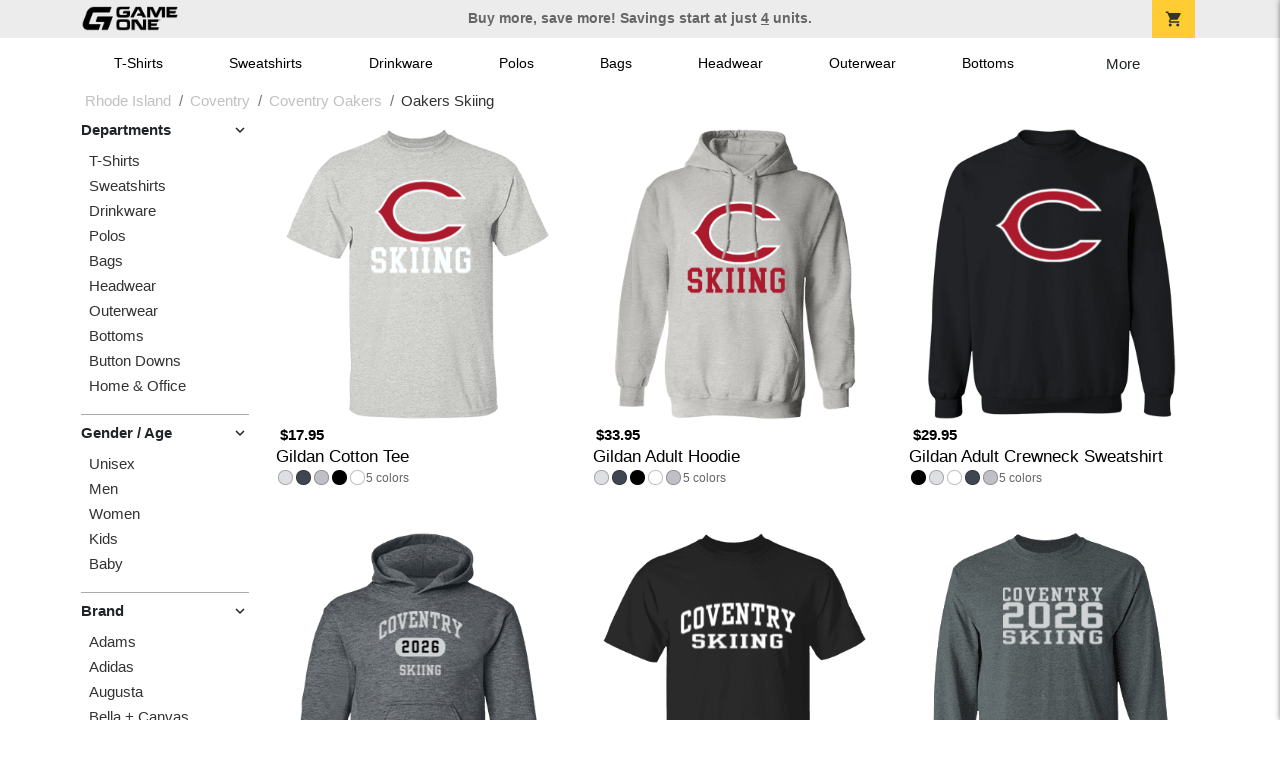

--- FILE ---
content_type: text/html; charset=utf-8
request_url: https://shop.game-one.com/rhode-island/coventry/coventry-oakers/oakers-skiing
body_size: 9651
content:
<!DOCTYPE html>
<html prefix="og: http://ogp.me/ns#">

    
<head xmlns="http://www.w3.org/1999/xhtml">
	<meta charset="utf-8">
	<meta http-equiv="X-UA-Compatible" content="IE=edge">
	<meta name="viewport" content="width=device-width, initial-scale=1, maximum-scale=1, user-scalable=no" />
	<meta name="description" content="The Official Store for Game One!" />
	<meta property="og:title" content="Oakers Skiing  Custom Apparel and Merchandise - Game One" />
    <meta property="og:type" content="website" />
    
	    <meta property="og:url" content="https://shop.game-one.com/rhode-island/coventry/coventry-oakers/oakers-skiing" /> 
    <meta property="og:description" />
    
        <meta property="og:image" content="https://content.bespokelabs.co/images/theme/GameOne/favicos/android-chrome-512x512.png" />
    
         <meta name="msvalidate.01" content="E88417EF3813845F4913ECDD1A80DD8F" /> 
    <title>Oakers Skiing  Custom Apparel and Merchandise - Game One</title>
   
         <link href="//content.bespokelabs.co/images/theme/Shared/cssv2/prod/common/toppage-bs5.css?v=01202026-3" rel="stylesheet" />
			<link rel="canonical" href="https://shop.game-one.com/rhode-island/coventry/coventry-oakers/oakers-skiing" />
  <!-- favicos -->
   
    <link rel="apple-touch-icon" sizes="180x180" href="//content.bespokelabs.co/images/theme/GameOne/favicos/apple-touch-icon.png">
<link rel="icon" type="image/png" sizes="32x32" href="//content.bespokelabs.co/images/theme/GameOne/favicos/favicon-32x32.png">
<link rel="icon" type="image/png" sizes="16x16" href="//content.bespokelabs.co/images/theme/GameOne/favicos/favicon-16x16.png">
<link rel="manifest" href="//content.bespokelabs.co/images/theme/GameOne/favicos/site.webmanifest">
<link rel="mask-icon" href="//content.bespokelabs.co/images/theme/GameOne/favicos/safari-pinned-tab.svg" color="#5bbad5">
<link rel="shortcut icon" href="//content.bespokelabs.co/images/theme/GameOne/favicos/favicon.ico">
<meta name="msapplication-TileColor" content="#ffffff">
<meta name="msapplication-config" content="//content.bespokelabs.co/images/theme/GameOne/favico//browserconfig.xml">
<meta name="theme-color" content="#ffffff">

     
    <script type="text/javascript">
            var categoryId = "622a67ba8603ae4f44ae3ae7-622a68ba8603ae4f44ae462e-622a68bb8603ae4f44ae462f-62f2d5512b3d1173c36cb2ae";
    </script>


        <style type="text/css">
            .btn-secondaction, .btn-secondaction:hover, .search-btn, .search-btn:hover, .btn-search, .btn-search:hover,
            :not(.btn-check)+.btn:hover, #thank-you :not(.btn-check)+.spirit-button:hover, .btn:first-child:hover, #thank-you .spirit-button:first-child:hover 
            { 
                background-color: #006DB0;
                color: white;
            }
            .btn-secondaction-outline, .btn-secondaction-outline:hover { 
                border-color: #006DB0;
                color: #006DB0;
            }
            a.secondary-link, .footer.dark-bg a.secondary-link { 
                color: #006DB0; 
            }
            .widget-header 
            {
                border-color: #006DB0;
            }
            #btdzn .btdzn-design-picker ul li.active { 
                outline: 2px solid #006DB0 !important;
            }
        </style>
    <!-- Global Site Tag (gtag.js) - Google Analytics -->
<script async src="https://www.googletagmanager.com/gtag/js?id=G-XHT7LQSNQK"></script>
<script>
    var gtagOptsObj = {
          cookie_flags: 'max-age=7200;secure;samesite=none;'
    };  // deache 5-16-2019 2331
  window.dataLayer = window.dataLayer || [];
  function gtag(){dataLayer.push(arguments);}
  gtag('js', new Date());

  gtag('config', 'G-XHT7LQSNQK', gtagOptsObj);
</script>
         <link href="https://fonts.googleapis.com/css2??family=Open+Sans:ital,wght@0,400;1,400;1,800&amp;family=Saira+Condensed:wght@900&amp;family=Material+Icons&display=swap" rel="stylesheet">
               <script src="//content.bespokelabs.co/images/theme/Shared/js/prod/bs-index-prod.js?v=01072026" type="module"></script>  
</head>


<body class="GameOne RenderCatalog">
    
	<div class="top-row">
	    <div class="container">
			<div class="row mx-0 justify-content-between align-items-center text-center">
        <div class="col text-left">
            <a href="/">
                        <img class="top-row-logo" src='//content.bespokelabs.co/images/theme/GameOne/images/gameone-logo-2025.png' />
            </a>
        </div>
		 <div class="col text-center d-md-block d-none fw-bold">
          Buy more, save more! Savings start at just <u>4</u> units.
        </div>
				<div class="col text-right">
          <a href="javascript:slideoverToggle('cart', 'Loading your cart')" class="topbar-cart">
            <i class="material-icons">shopping_cart</i>
             <div class="cart-item-count d-none" id="cart-item-count">
                <div>
                </div>
            </div>
          </a>
          <a href="#" id="mobile-navbar-toggler" type="button" data-bs-toggle="collapse" data-bs-target="#navbarSupportedContent" aria-controls="navbarSupportedContent" aria-expanded="false" aria-label="Toggle navigation" class="topbar-hamburger d-md-none navbar-toggler">
            <i class="material-icons">menu</i>
          </a>
				</div>
				
		</div>
		</div>
	</div>
	
    
	<div id="body-content">
	         <slideover so-name="cart" load-url="/cart" v-bind:right="true" v-bind:left="false" ></slideover>
	         <password-modal 
                v-bind:show="false" 
                header-text="This Shop Requires A Password" 
                inner-text="Enter Shop Code" 
                submit-text="Submit"
	         ></password-modal>
<privacy-modal></privacy-modal>

	    <div class="container" id="navbarSupportedContent">
<nav class="navbar navbar-expand-md link-bar" id="layout-nav">

    <div class="container justify-content-center">
        <div class="collapse navbar-collapse">
            <div class="desktop-nav-wrapper">
                <ul class="navbar-nav big-nav" id="layout-main-nav">
                  
                    <li class="d-sm-none navbar-search white">
                        <autocomplete></autocomplete>
                    </li>
                                    <li class="nav-item main-nav-link">
                        <a href="/rhode-island/coventry/coventry-oakers/oakers-skiing/t-shirts">T-Shirts</a>
                    </li>
                    <li class="nav-item main-nav-link">
                        <a href="/rhode-island/coventry/coventry-oakers/oakers-skiing/sweatshirts">Sweatshirts</a>
                    </li>
                    <li class="nav-item main-nav-link">
                        <a href="/rhode-island/coventry/coventry-oakers/oakers-skiing/drinkware">Drinkware</a>
                    </li>
                    <li class="nav-item main-nav-link">
                        <a href="/rhode-island/coventry/coventry-oakers/oakers-skiing/polos">Polos</a>
                    </li>
                    <li class="nav-item main-nav-link">
                        <a href="/rhode-island/coventry/coventry-oakers/oakers-skiing/bags">Bags</a>
                    </li>
                    <li class="nav-item main-nav-link">
                        <a href="/rhode-island/coventry/coventry-oakers/oakers-skiing/hats">Headwear</a>
                    </li>
                    <li class="nav-item main-nav-link">
                        <a href="/rhode-island/coventry/coventry-oakers/oakers-skiing/outerwear">Outerwear</a>
                    </li>
                    <li class="nav-item main-nav-link">
                        <a href="/rhode-island/coventry/coventry-oakers/oakers-skiing/bottoms">Bottoms</a>
                    </li>
                    <li class="nav-item main-nav-link">
                        <a href="/rhode-island/coventry/coventry-oakers/oakers-skiing/button-downs">Button Downs</a>
                    </li>
                    <li class="nav-item main-nav-link">
                        <a href="/rhode-island/coventry/coventry-oakers/oakers-skiing/home-office">Home & Office</a>
                    </li>
                    <li class="nav-item white spacer d-md-none"></li>

                    <li class="d-none nav-item">
                        <a href="/cart" class="nav-link btn action-btn">
                            <i class="material-icons">shopping_cart</i>
                            Your Cart
                            ($0.00)
                        </a>
                    </li>
                    <li class="nav-item dark d-md-none">
                        <a class="nav-link" href="/track-order">Track Order</a>
                    </li>
                    <li class="nav-item dark  d-md-none">
                        <a class="nav-link" href="/shipping">Shipping</a>
                    </li>
                    <li class="nav-item dark  d-md-none">
                        <a class="nav-link" href="/faq">FAQs</a>
                    </li>
                    <li class="nav-item dark  d-md-none">
                        <a class="nav-link" href="/contact">Contact Us</a>
                    </li>
                </ul>
                <div id="layout-nav-more" v-on:click="" class="d-none big-nav-more dropdown">
                    More
                    <div id="layout-more-dropdown-menu" class="dropdown-menu" aria-labelledby="dropdownMenuButton">
                    </div>
                </div>
            </div>
        </div>
    </div>
</nav>
</div>

	<div class="body-container  ">
	
            

<div id="catalog" class="stage">
<div class="catalog-mobile-header d-block d-md-none">
    <div class="row align-items-center">
        <div class="col-12 catalog-mobile-title text-center d-none">
Oakers Skiing        </div>
            <div class="col catalog-mobile-back">
            <a href="https://shop.game-one.com/rhode-island/coventry/coventry-oakers/oakers-skiing" class="back-link">
                <i class="material-icons">arrow_back</i>
             Oakers Skiing
             </a>
        </div>
        <div class="col-auto catalog-mobile-top-filter">
            <div onclick="$('#catalog-sidebar-container').toggleClass('expand')" class="filter-btn"><i class="material-icons">tune</i>Filter</div>
        </div>
    </div>   
</div>

<!-- WIDGET ROW -->
<div class='row'>
    <div class="col">
         <ol class="breadcrumb store-breadcrumbs" vocab="https://schema.org/" typeof="BreadcrumbList">

            <li class="breadcrumb-item" property="itemListElement" typeof="ListItem">
                        <a href="/rhode-island" property="item" typeof="WebPage">
                           <span property="name">Rhode Island</span>
                    </a>
                            <meta property="position"  content="1" >
             
            </li>
            <li class="breadcrumb-item" property="itemListElement" typeof="ListItem">
                        <a href="/rhode-island/coventry" property="item" typeof="WebPage">
                           <span property="name">Coventry</span>
                    </a>
                            <meta property="position"  content="2" >
             
            </li>
            <li class="breadcrumb-item" property="itemListElement" typeof="ListItem">
                        <a href="/rhode-island/coventry/coventry-oakers" property="item" typeof="WebPage">
                           <span property="name">Coventry Oakers</span>
                    </a>
                            <meta property="position"  content="3" >
             
            </li>
            <li class="breadcrumb-item" property="itemListElement" typeof="ListItem">
                        <a href="/rhode-island/coventry/coventry-oakers/oakers-skiing" property="item" typeof="WebPage" style="pointer-events: none">
                           <span property="name">Oakers Skiing</span>
                        </a>
                            <meta property="position"  content="4" >
             
            </li>
        </ol>
    </div>
</div>



<div class="row">
    <div class="col-xl-2 col-md-3">
        <div id="catalog-sidebar-container">
            <div class="browsing hide-expand" >Browsing:</div>
            <div class="categories show-expand">Categories</div>
            <div class="close-icon" onclick="$('#catalog-sidebar-container').removeClass('expand')">
                <i class="material-icons">close</i>
            </div>
            <ul class="catalog-filters catalog-page always-open" id="catalog-sidebar">
            <li class="top-level">
            </li>
                                <li class="top-level">
                        <div class="top-level-header">
                            Departments
                           <div class="filter-toggler">
                                <i class="material-icons">keyboard_arrow_right</i>
                           </div>
                        </div>
                        <ul class="sub-level">
                                <li class="">
                                    <a href="/rhode-island/coventry/coventry-oakers/oakers-skiing/t-shirts">T-Shirts</a>
                                </li>
                                <li class="">
                                    <a href="/rhode-island/coventry/coventry-oakers/oakers-skiing/sweatshirts">Sweatshirts</a>
                                </li>
                                <li class="">
                                    <a href="/rhode-island/coventry/coventry-oakers/oakers-skiing/drinkware">Drinkware</a>
                                </li>
                                <li class="">
                                    <a href="/rhode-island/coventry/coventry-oakers/oakers-skiing/polos">Polos</a>
                                </li>
                                <li class="">
                                    <a href="/rhode-island/coventry/coventry-oakers/oakers-skiing/bags">Bags</a>
                                </li>
                                <li class="">
                                    <a href="/rhode-island/coventry/coventry-oakers/oakers-skiing/hats">Headwear</a>
                                </li>
                                <li class="">
                                    <a href="/rhode-island/coventry/coventry-oakers/oakers-skiing/outerwear">Outerwear</a>
                                </li>
                                <li class="">
                                    <a href="/rhode-island/coventry/coventry-oakers/oakers-skiing/bottoms">Bottoms</a>
                                </li>
                                <li class="">
                                    <a href="/rhode-island/coventry/coventry-oakers/oakers-skiing/button-downs">Button Downs</a>
                                </li>
                                <li class="">
                                    <a href="/rhode-island/coventry/coventry-oakers/oakers-skiing/home-office">Home &amp; Office</a>
                                </li>
                        </ul>
                    </li>
                    <li class="top-level">
                        <div class="top-level-header">
                            Gender / Age
                           <div class="filter-toggler">
                                <i class="material-icons">keyboard_arrow_right</i>
                           </div>
                        </div>
                        <ul class="sub-level">
                                <li class="">
                                    <a href="/rhode-island/coventry/coventry-oakers/oakers-skiing/unisex">Unisex</a>
                                </li>
                                <li class="">
                                    <a href="/rhode-island/coventry/coventry-oakers/oakers-skiing/mens">Men</a>
                                </li>
                                <li class="">
                                    <a href="/rhode-island/coventry/coventry-oakers/oakers-skiing/womens">Women</a>
                                </li>
                                <li class="">
                                    <a href="/rhode-island/coventry/coventry-oakers/oakers-skiing/kids">Kids</a>
                                </li>
                                <li class="">
                                    <a href="/rhode-island/coventry/coventry-oakers/oakers-skiing/baby">Baby</a>
                                </li>
                        </ul>
                    </li>
                    <li class="top-level">
                        <div class="top-level-header">
                            Brand
                           <div class="filter-toggler">
                                <i class="material-icons">keyboard_arrow_right</i>
                           </div>
                        </div>
                        <ul class="sub-level">
                                <li class="">
                                    <a href="/rhode-island/coventry/coventry-oakers/oakers-skiing?filters=brand/adams">Adams</a>
                                </li>
                                <li class="">
                                    <a href="/rhode-island/coventry/coventry-oakers/oakers-skiing/adidas">Adidas</a>
                                </li>
                                <li class="">
                                    <a href="/rhode-island/coventry/coventry-oakers/oakers-skiing?filters=brand/augusta">Augusta</a>
                                </li>
                                <li class="">
                                    <a href="/rhode-island/coventry/coventry-oakers/oakers-skiing?filters=brand/bella-canvas">Bella + Canvas</a>
                                </li>
                                <li class="">
                                    <a href="/rhode-island/coventry/coventry-oakers/oakers-skiing?filters=brand/carhartt">Carhartt</a>
                                </li>
                                <li class="">
                                    <a href="/rhode-island/coventry/coventry-oakers/oakers-skiing?filters=brand/champion">Champion</a>
                                </li>
                                <li class="">
                                    <a href="/rhode-island/coventry/coventry-oakers/oakers-skiing?filters=brand/comfort-colors">Comfort Colors</a>
                                </li>
                                <li class="">
                                    <a href="/rhode-island/coventry/coventry-oakers/oakers-skiing?filters=brand/district">District</a>
                                </li>
                                <li class="">
                                    <a href="/rhode-island/coventry/coventry-oakers/oakers-skiing?filters=brand/eddie-bauer">Eddie Bauer</a>
                                </li>
                                <li class="">
                                    <a href="/rhode-island/coventry/coventry-oakers/oakers-skiing/gildan">Gildan</a>
                                </li>
                                <li class="">
                                    <a href="/rhode-island/coventry/coventry-oakers/oakers-skiing?filters=brand/jerzees">Jerzees</a>
                                </li>
                                <li class="">
                                    <a href="/rhode-island/coventry/coventry-oakers/oakers-skiing?filters=brand/lat">LAT</a>
                                </li>
                                <li class="">
                                    <a href="/rhode-island/coventry/coventry-oakers/oakers-skiing?filters=brand/lane-seven">Lane Seven</a>
                                </li>
                                <li class="">
                                    <a href="/rhode-island/coventry/coventry-oakers/oakers-skiing/nike">Nike</a>
                                </li>
                                <li class="">
                                    <a href="/rhode-island/coventry/coventry-oakers/oakers-skiing?filters=brand/pacific-headwear">Pacific Headwear</a>
                                </li>
                                <li class="">
                                    <a href="/rhode-island/coventry/coventry-oakers/oakers-skiing?filters=brand/port-authority">Port Authority</a>
                                </li>
                                <li class="">
                                    <a href="/rhode-island/coventry/coventry-oakers/oakers-skiing?filters=brand/prevail">Prevail</a>
                                </li>
                                <li class="">
                                    <a href="/rhode-island/coventry/coventry-oakers/oakers-skiing?filters=brand/rabbit-skins">Rabbit Skins</a>
                                </li>
                                <li class="">
                                    <a href="/rhode-island/coventry/coventry-oakers/oakers-skiing?filters=brand/sport-tek">Sport-Tek</a>
                                </li>
                                <li class="">
                                    <a href="/rhode-island/coventry/coventry-oakers/oakers-skiing?filters=brand/the-north-face">The North Face</a>
                                </li>
                                <li class="">
                                    <a href="/rhode-island/coventry/coventry-oakers/oakers-skiing?filters=brand/travismathew">TravisMathew</a>
                                </li>
                                <li class="">
                                    <a href="/rhode-island/coventry/coventry-oakers/oakers-skiing/under-armour">Under Armour</a>
                                </li>
                        </ul>
                    </li>
            </ul>
            <div class="btn btn-secondaction-outline" style="display: none !important;" onclick="$('#catalog-sidebar-container').addClass('expand')"><i class="material-icons">tune</i></div>
        </div>
    </div>

    <div class="col-12 col-md-9 col-xl-10">
            <product-image-core page="catalog"></product-image-core>

        <div class="catalog-items">
            <div class="row">
                <!-- Product Listing -->
                        <div class="col-12 col-sm-4">
                            <a href="/rhode-island/coventry/coventry-oakers/oakers-skiing/product-1049?color_id=9952&amp;top=Coventry&amp;bottom=Skiing&amp;design_id=194&amp;logo=22F93877-9241-F831-43E30A1B5DF0A65F&amp;fc1=545F67&amp;fc2=E4002B&amp;bc1=545F67&amp;bc2=E4002B" data-mpId="1049-9952-194" class="card catalog-item no-customize"  data-pId="1049" data-name="Gildan Cotton Tee" data-subcategory="" data-category="" data-color="Ash">
                                <div class="catalog-image-box unloaded"> 
                                    <img src="//content.bespokelabs.co/images/theme/Shared/images/loading-product.png" class="w-100 placeholder" style='display: none;' />
                                <div class="card-img-top">
                                    <div style="background-image: url('//content.bespokelabs.co/DynamicImageHandler.ashx?pid=1049&amp;cid=9952&amp;ndz=1&amp;tt=Coventry&amp;bt=Skiing&amp;yt=2026&amp;logo=22F93877-9241-F831-43E30A1B5DF0A65F&amp;did=194&amp;cp1=545F67&amp;cp2=E4002B')">
                                                                            </div>
                                </div> 

                                </div>
                                
                                <div class="card-body catalog-item-bottom row ">
                                     <div class="catalog-colors col-12">
                                                <div class="catalog-color" data-hex2="" data-image="//content.bespokelabs.co/images/colorselection/ash.jpg')" style="background-color: #DDDFE3">
                                                </div>
                                                <div class="catalog-color" data-hex2="" data-image="//content.bespokelabs.co/images/colorselection/darkheather.jpg')" style="background-color: #40464F">
                                                </div>
                                                <div class="catalog-color" data-hex2="" data-image="//content.bespokelabs.co/images/colorselection/sportgrey.jpg')" style="background-color: #BFBFC6">
                                                </div>
                                                <div class="catalog-color" data-hex2="" data-image="//content.bespokelabs.co/images/colorselection/black.jpg')" style="background-color: #000000">
                                                </div>
                                                <div class="catalog-color" data-hex2="" data-image="//content.bespokelabs.co/images/colorselection/white.jpg')" style="background-color: #FFFFFF">
                                                </div>
                                        <div class="color-count">5</div>
                                    </div>
                                    <div class="catalog-item-name col-12 text-left"><span>Gildan Cotton Tee</span></div>
                                    <div class="catalog-item-price col-12 text-left">
                                        	<span>$17.95</span>
                                    </div>
                                </div>
                            </a>
                        </div>
                        <div class="col-12 col-sm-4">
                            <a href="/rhode-island/coventry/coventry-oakers/oakers-skiing/product-541?color_id=4748&amp;top=Coventry&amp;bottom=Skiing&amp;design_id=194&amp;logo=22FB2B17-FDC9-78CA-7628AC591129FC32&amp;fc1=545F67&amp;fc2=E4002B&amp;bc1=545F67&amp;bc2=E4002B" data-mpId="541-4748-194" class="card catalog-item no-customize"  data-pId="541" data-name="Gildan Adult Hoodie" data-subcategory="" data-category="" data-color="Ash">
                                <div class="catalog-image-box unloaded"> 
                                    <img src="//content.bespokelabs.co/images/theme/Shared/images/loading-product.png" class="w-100 placeholder" style='display: none;' />
                                <div class="card-img-top">
                                    <div style="background-image: url('//content.bespokelabs.co/DynamicImageHandler.ashx?pid=541&amp;cid=4748&amp;ndz=1&amp;tt=Coventry&amp;bt=Skiing&amp;yt=2026&amp;logo=22FB2B17-FDC9-78CA-7628AC591129FC32&amp;did=194&amp;cp1=545F67&amp;cp2=E4002B')">
                                                                            </div>
                                </div> 

                                </div>
                                
                                <div class="card-body catalog-item-bottom row ">
                                     <div class="catalog-colors col-12">
                                                <div class="catalog-color" data-hex2="" data-image="//content.bespokelabs.co/images/colorselection/ash.jpg')" style="background-color: #DDDFE3">
                                                </div>
                                                <div class="catalog-color" data-hex2="" data-image="//content.bespokelabs.co/images/colorselection/darkheather.jpg')" style="background-color: #40464F">
                                                </div>
                                                <div class="catalog-color" data-hex2="" data-image="//content.bespokelabs.co/images/colorselection/black.jpg')" style="background-color: #000000">
                                                </div>
                                                <div class="catalog-color" data-hex2="" data-image="//content.bespokelabs.co/images/colorselection/white.jpg')" style="background-color: #FFFFFF">
                                                </div>
                                                <div class="catalog-color" data-hex2="" data-image="//content.bespokelabs.co/images/colorselection/gray.jpg')" style="background-color: #BFBFC6">
                                                </div>
                                        <div class="color-count">5</div>
                                    </div>
                                    <div class="catalog-item-name col-12 text-left"><span>Gildan Adult Hoodie</span></div>
                                    <div class="catalog-item-price col-12 text-left">
                                        	<span>$33.95</span>
                                    </div>
                                </div>
                            </a>
                        </div>
                        <div class="col-12 col-sm-4">
                            <a href="/rhode-island/coventry/coventry-oakers/oakers-skiing/product-564?color_id=5007&amp;top=Coventry&amp;bottom=Skiing&amp;design_id=194&amp;logo=22616712-A1A4-F275-51B280D90B1F62AA&amp;fc1=FFFFFF&amp;fc2=808285&amp;bc1=FFFFFF&amp;bc2=808285" data-mpId="564-5007-194" class="card catalog-item no-customize"  data-pId="564" data-name="Gildan Adult Crewneck Sweatshirt" data-subcategory="" data-category="" data-color="Black">
                                <div class="catalog-image-box unloaded"> 
                                    <img src="//content.bespokelabs.co/images/theme/Shared/images/loading-product.png" class="w-100 placeholder" style='display: none;' />
                                <div class="card-img-top">
                                    <div style="background-image: url('//content.bespokelabs.co/DynamicImageHandler.ashx?pid=564&amp;cid=5007&amp;ndz=1&amp;tt=Coventry&amp;bt=Skiing&amp;yt=2026&amp;logo=22616712-A1A4-F275-51B280D90B1F62AA&amp;did=194&amp;cp1=FFFFFF&amp;cp2=808285')">
                                                                            </div>
                                </div> 

                                </div>
                                
                                <div class="card-body catalog-item-bottom row ">
                                     <div class="catalog-colors col-12">
                                                <div class="catalog-color" data-hex2="" data-image="//content.bespokelabs.co/images/colorselection/black.jpg')" style="background-color: #000000">
                                                </div>
                                                <div class="catalog-color" data-hex2="" data-image="//content.bespokelabs.co/images/colorselection/ash.jpg')" style="background-color: #DDDFE3">
                                                </div>
                                                <div class="catalog-color" data-hex2="" data-image="//content.bespokelabs.co/images/colorselection/white.jpg')" style="background-color: #FFFFFF">
                                                </div>
                                                <div class="catalog-color" data-hex2="" data-image="//content.bespokelabs.co/images/colorselection/darkheather.jpg')" style="background-color: #40464F">
                                                </div>
                                                <div class="catalog-color" data-hex2="" data-image="//content.bespokelabs.co/images/colorselection/gray.jpg')" style="background-color: #BFBFC6">
                                                </div>
                                        <div class="color-count">5</div>
                                    </div>
                                    <div class="catalog-item-name col-12 text-left"><span>Gildan Adult Crewneck Sweatshirt</span></div>
                                    <div class="catalog-item-price col-12 text-left">
                                        	<span>$29.95</span>
                                    </div>
                                </div>
                            </a>
                        </div>
                        <div class="col-12 col-sm-4">
                            <a href="/rhode-island/coventry/coventry-oakers/oakers-skiing/product-59?color_id=9358&amp;top=Coventry&amp;bottom=Skiing&amp;design_id=10141&amp;fc1=D0D3D4&amp;fc2=000000&amp;bc1=D0D3D4&amp;bc2=000000" data-mpId="59-9358-10141" class="card catalog-item no-customize"  data-pId="59" data-name="Gildan Kids Hoodie" data-subcategory="" data-category="" data-color="Dark Heather">
                                <div class="catalog-image-box unloaded"> 
                                    <img src="//content.bespokelabs.co/images/theme/Shared/images/loading-product.png" class="w-100 placeholder" style='display: none;' />
                                <div class="card-img-top">
                                    <div style="background-image: url('//content.bespokelabs.co/DynamicImageHandler.ashx?pid=59&amp;cid=9358&amp;ndz=1&amp;tt=Coventry&amp;bt=Skiing&amp;yt=2026&amp;did=10141&amp;cp1=D0D3D4&amp;cp2=000000')">
                                                                            </div>
                                </div> 

                                </div>
                                
                                <div class="card-body catalog-item-bottom row ">
                                     <div class="catalog-colors col-12">
                                                <div class="catalog-color" data-hex2="" data-image="//content.bespokelabs.co/images/colorselection/darkheather.jpg')" style="background-color: #40464F">
                                                </div>
                                                <div class="catalog-color" data-hex2="" data-image="//content.bespokelabs.co/images/colorselection/black.jpg')" style="background-color: #000000">
                                                </div>
                                                <div class="catalog-color" data-hex2="" data-image="//content.bespokelabs.co/images/colorselection/sportgrey.jpg')" style="background-color: #BFBFC6">
                                                </div>
                                                <div class="catalog-color" data-hex2="" data-image="//content.bespokelabs.co/images/colorselection/white.jpg')" style="background-color: #FFFFFF">
                                                </div>
                                        <div class="color-count">4</div>
                                    </div>
                                    <div class="catalog-item-name col-12 text-left"><span>Gildan Kids Hoodie</span></div>
                                    <div class="catalog-item-price col-12 text-left">
                                        	<span>$33.95</span>
                                    </div>
                                </div>
                            </a>
                        </div>
                        <div class="col-12 col-sm-4">
                            <a href="/rhode-island/coventry/coventry-oakers/oakers-skiing/product-1050?color_id=9975&amp;top=Coventry&amp;bottom=Skiing&amp;design_id=668&amp;fc1=FFFFFF&amp;fc2=808285&amp;bc1=FFFFFF&amp;bc2=808285" data-mpId="1050-9975-668" class="card catalog-item no-customize"  data-pId="1050" data-name="Gildan Kids Cotton Tee" data-subcategory="" data-category="" data-color="Black">
                                <div class="catalog-image-box unloaded"> 
                                    <img src="//content.bespokelabs.co/images/theme/Shared/images/loading-product.png" class="w-100 placeholder" style='display: none;' />
                                <div class="card-img-top">
                                    <div style="background-image: url('//content.bespokelabs.co/DynamicImageHandler.ashx?pid=1050&amp;cid=9975&amp;ndz=1&amp;tt=Coventry&amp;bt=Skiing&amp;yt=2026&amp;did=668&amp;cp1=FFFFFF&amp;cp2=808285')">
                                                                            </div>
                                </div> 

                                </div>
                                
                                <div class="card-body catalog-item-bottom row ">
                                     <div class="catalog-colors col-12">
                                                <div class="catalog-color" data-hex2="" data-image="//content.bespokelabs.co/images/colorselection/black.jpg')" style="background-color: #000000">
                                                </div>
                                                <div class="catalog-color" data-hex2="" data-image="//content.bespokelabs.co/images/colorselection/white.jpg')" style="background-color: #FFFFFF">
                                                </div>
                                                <div class="catalog-color" data-hex2="" data-image="//content.bespokelabs.co/images/colorselection/sportgrey.jpg')" style="background-color: #BFBFC6">
                                                </div>
                                                <div class="catalog-color" data-hex2="" data-image="//content.bespokelabs.co/images/colorselection/ash.jpg')" style="background-color: #DDDFE3">
                                                </div>
                                                <div class="catalog-color" data-hex2="" data-image="//content.bespokelabs.co/images/colorselection/darkheather.jpg')" style="background-color: #40464F">
                                                </div>
                                        <div class="color-count">5</div>
                                    </div>
                                    <div class="catalog-item-name col-12 text-left"><span>Gildan Kids Cotton Tee</span></div>
                                    <div class="catalog-item-price col-12 text-left">
                                        	<span>$17.95</span>
                                    </div>
                                </div>
                            </a>
                        </div>
                        <div class="col-12 col-sm-4">
                            <a href="/rhode-island/coventry/coventry-oakers/oakers-skiing/product-1062?color_id=13403&amp;top=Coventry&amp;bottom=Skiing&amp;design_id=13&amp;fc1=D0D3D4&amp;fc2=000000&amp;bc1=D0D3D4&amp;bc2=000000" data-mpId="1062-13403-13" class="card catalog-item no-customize"  data-pId="1062" data-name="Gildan Adult Long Sleeve Tee" data-subcategory="" data-category="" data-color="Dark Heather">
                                <div class="catalog-image-box unloaded"> 
                                    <img src="//content.bespokelabs.co/images/theme/Shared/images/loading-product.png" class="w-100 placeholder" style='display: none;' />
                                <div class="card-img-top">
                                    <div style="background-image: url('//content.bespokelabs.co/DynamicImageHandler.ashx?pid=1062&amp;cid=13403&amp;ndz=1&amp;tt=Coventry&amp;bt=Skiing&amp;yt=2026&amp;did=13&amp;cp1=D0D3D4&amp;cp2=000000')">
                                                                            </div>
                                </div> 

                                </div>
                                
                                <div class="card-body catalog-item-bottom row ">
                                     <div class="catalog-colors col-12">
                                                <div class="catalog-color" data-hex2="" data-image="//content.bespokelabs.co/images/colorselection/darkheather.jpg')" style="background-color: #40464F">
                                                </div>
                                                <div class="catalog-color" data-hex2="" data-image="//content.bespokelabs.co/images/colorselection/white.jpg')" style="background-color: #FFFFFF">
                                                </div>
                                                <div class="catalog-color" data-hex2="" data-image="//content.bespokelabs.co/images/colorselection/sportgrey.jpg')" style="background-color: #BFBFC6">
                                                </div>
                                                <div class="catalog-color" data-hex2="" data-image="//content.bespokelabs.co/images/colorselection/black.jpg')" style="background-color: #000000">
                                                </div>
                                                <div class="catalog-color" data-hex2="" data-image="//content.bespokelabs.co/images/colorselection/ash.jpg')" style="background-color: #DDDFE3">
                                                </div>
                                        <div class="color-count">5</div>
                                    </div>
                                    <div class="catalog-item-name col-12 text-left"><span>Gildan Adult Long Sleeve Tee</span></div>
                                    <div class="catalog-item-price col-12 text-left">
                                        	<span>$24.95</span>
                                    </div>
                                </div>
                            </a>
                        </div>
                        <div class="col-12 col-sm-4">
                            <a href="/rhode-island/coventry/coventry-oakers/oakers-skiing/product-1545?color_id=16221&amp;top=Coventry&amp;bottom=Skiing&amp;design_id=2362&amp;fc1=000000&amp;fc2=545F67&amp;bc1=000000&amp;bc2=545F67" data-mpId="1545-16221-2362" class="card catalog-item no-customize"  data-pId="1545" data-name="Lane Seven Unisex Premium Hoodie" data-subcategory="" data-category="" data-color="White">
                                <div class="catalog-image-box unloaded"> 
                                    <img src="//content.bespokelabs.co/images/theme/Shared/images/loading-product.png" class="w-100 placeholder" style='display: none;' />
                                <div class="card-img-top">
                                    <div style="background-image: url('//content.bespokelabs.co/DynamicImageHandler.ashx?pid=1545&amp;cid=16221&amp;ndz=1&amp;tt=Coventry&amp;bt=Skiing&amp;yt=2026&amp;did=2362&amp;cp1=000000&amp;cp2=545F67')">
                                                                            </div>
                                </div> 

                                </div>
                                
                                <div class="card-body catalog-item-bottom row ">
                                     <div class="catalog-colors col-12">
                                                <div class="catalog-color" data-hex2="" data-image="//content.bespokelabs.co/images/colorselection/white.jpg')" style="background-color: #FFFFFF">
                                                </div>
                                                <div class="catalog-color" data-hex2="" data-image="//content.bespokelabs.co/images/colorselection/charcoalgrey.jpg')" style="background-color: #646769">
                                                </div>
                                                <div class="catalog-color" data-hex2="" data-image="//content.bespokelabs.co/images/colorselection/black.jpg')" style="background-color: #000000">
                                                </div>
                                                <div class="catalog-color" data-hex2="" data-image="//content.bespokelabs.co/images/colorselection/heatherednickel.jpg')" style="background-color: #b3b6b7">
                                                </div>
                                        <div class="color-count">4</div>
                                    </div>
                                    <div class="catalog-item-name col-12 text-left"><span>Lane Seven Unisex Premium Hoodie</span></div>
                                    <div class="catalog-item-price col-12 text-left">
                                        	<span>$35.95</span>
                                    </div>
                                </div>
                            </a>
                        </div>
                        <div class="col-12 col-sm-4">
                            <a href="/rhode-island/coventry/coventry-oakers/oakers-skiing/product-1375?color_id=14182&amp;top=Coventry&amp;bottom=Skiing&amp;design_id=11&amp;fc1=000000&amp;fc2=545F67&amp;bc1=000000&amp;bc2=545F67" data-mpId="1375-14182-11" class="card catalog-item no-customize"  data-pId="1375" data-name="Gildan Adult Full Zip Hoodie" data-subcategory="" data-category="" data-color="White">
                                <div class="catalog-image-box unloaded"> 
                                    <img src="//content.bespokelabs.co/images/theme/Shared/images/loading-product.png" class="w-100 placeholder" style='display: none;' />
                                <div class="card-img-top">
                                    <div style="background-image: url('//content.bespokelabs.co/DynamicImageHandler.ashx?pid=1375&amp;cid=14182&amp;ndz=1&amp;tt=Coventry&amp;bt=Skiing&amp;yt=2026&amp;did=11&amp;cp1=000000&amp;cp2=545F67')">
                                                                            </div>
                                </div> 

                                </div>
                                
                                <div class="card-body catalog-item-bottom row ">
                                     <div class="catalog-colors col-12">
                                                <div class="catalog-color" data-hex2="" data-image="//content.bespokelabs.co/images/colorselection/white.jpg')" style="background-color: #FFFFFF">
                                                </div>
                                                <div class="catalog-color" data-hex2="" data-image="//content.bespokelabs.co/images/colorselection/darkheather.jpg')" style="background-color: #40464F">
                                                </div>
                                                <div class="catalog-color" data-hex2="" data-image="//content.bespokelabs.co/images/colorselection/black.jpg')" style="background-color: #000000">
                                                </div>
                                                <div class="catalog-color" data-hex2="" data-image="//content.bespokelabs.co/images/colorselection/sportgrey.jpg')" style="background-color: #BFBFC6">
                                                </div>
                                        <div class="color-count">4</div>
                                    </div>
                                    <div class="catalog-item-name col-12 text-left"><span>Gildan Adult Full Zip Hoodie</span></div>
                                    <div class="catalog-item-price col-12 text-left">
                                        	<span>$41.95</span>
                                    </div>
                                </div>
                            </a>
                        </div>
                        <div class="col-12 col-sm-4">
                            <a href="/rhode-island/coventry/coventry-oakers/oakers-skiing/product-952?color_id=9395&amp;top=Coventry&amp;bottom=Skiing&amp;design_id=76145&amp;fc1=D0D3D4&amp;fc2=000000&amp;bc1=D0D3D4&amp;bc2=000000" data-mpId="952-9395-76145" class="card catalog-item no-customize"  data-pId="952" data-name="Bella+Canvas Adult Short Sleeve Tee" data-subcategory="" data-category="" data-color="Dark Grey Heather">
                                <div class="catalog-image-box unloaded"> 
                                    <img src="//content.bespokelabs.co/images/theme/Shared/images/loading-product.png" class="w-100 placeholder" style='display: none;' />
                                <div class="card-img-top">
                                    <div style="background-image: url('//content.bespokelabs.co/DynamicImageHandler.ashx?pid=952&amp;cid=9395&amp;ndz=1&amp;tt=Coventry&amp;bt=Skiing&amp;yt=2026&amp;did=76145&amp;cp1=D0D3D4&amp;cp2=000000')">
                                                                            </div>
                                </div> 

                                </div>
                                
                                <div class="card-body catalog-item-bottom row ">
                                     <div class="catalog-colors col-12">
                                                <div class="catalog-color" data-hex2="" data-image="//content.bespokelabs.co/images/colorselection/darkheather.jpg')" style="background-color: #282b2f">
                                                </div>
                                                <div class="catalog-color" data-hex2="" data-image="//content.bespokelabs.co/images/colorselection/white.jpg')" style="background-color: #f1f2f3">
                                                </div>
                                                <div class="catalog-color" data-hex2="" data-image="//content.bespokelabs.co/images/colorselection/gray.jpg')" style="background-color: #6a6b6c">
                                                </div>
                                                <div class="catalog-color" data-hex2="" data-image="//content.bespokelabs.co/images/colorselection/vintageblack.jpg')" style="background-color: #273644">
                                                </div>
                                                <div class="catalog-color" data-hex2="" data-image="//content.bespokelabs.co/images/colorselection/black.jpg')" style="background-color: #000000">
                                                </div>
                                                <div class="catalog-color" data-hex2="" data-image="//content.bespokelabs.co/images/colorselection/white.jpg')" style="background-color: #FFFFFF">
                                                </div>
                                                <div class="catalog-color" data-hex2="" data-image="//content.bespokelabs.co/images/colorselection/athleticheather.jpg')" style="background-color: #CCCCD4">
                                                </div>
                                        <div class="color-count">7</div>
                                    </div>
                                    <div class="catalog-item-name col-12 text-left"><span>Bella+Canvas Adult Short Sleeve Tee</span></div>
                                    <div class="catalog-item-price col-12 text-left">
                                        	<span>$22.95</span>
                                    </div>
                                </div>
                            </a>
                        </div>
                        <div class="col-12 col-sm-4">
                            <a href="/rhode-island/coventry/coventry-oakers/oakers-skiing/product-737?color_id=7294&amp;top=Coventry&amp;bottom=Skiing&amp;design_id=186&amp;fc1=545F67&amp;fc2=E4002B&amp;bc1=545F67&amp;bc2=E4002B" data-mpId="737-7294-186" class="card catalog-item no-customize"  data-pId="737" data-name="Sport-Tek Mens Colorblock Long Sleeve Tee" data-subcategory="" data-category="" data-color="Vintage Heather/Black">
                                <div class="catalog-image-box unloaded"> 
                                    <img src="//content.bespokelabs.co/images/theme/Shared/images/loading-product.png" class="w-100 placeholder" style='display: none;' />
                                <div class="card-img-top">
                                    <div style="background-image: url('//content.bespokelabs.co/DynamicImageHandler.ashx?pid=737&amp;cid=7294&amp;ndz=1&amp;tt=Coventry&amp;bt=Skiing&amp;yt=2026&amp;did=186&amp;cp1=545F67&amp;cp2=E4002B')">
                                                                            </div>
                                </div> 

                                </div>
                                
                                <div class="card-body catalog-item-bottom row ">
                                     <div class="catalog-colors col-12">
                                             <div class="catalog-color" data-hex2="" data-image="//content.bespokelabs.co/images/colorselection/vintageheather_black.jpg')" 
                                             style="background: linear-gradient(135deg, #6b6e76 0%, #6b6e76 50%,#000000 51%,#000000 100%)">
                                                </div>
                                             <div class="catalog-color" data-hex2="" data-image="//content.bespokelabs.co/images/colorselection/gray_white.jpg')" 
                                             style="background: linear-gradient(135deg, #6b6e76 0%, #6b6e76 50%,#FFFFFF 51%,#FFFFFF 100%)">
                                                </div>
                                        <div class="color-count">2</div>
                                    </div>
                                    <div class="catalog-item-name col-12 text-left"><span>Sport-Tek Mens Colorblock Long Sleeve Tee</span></div>
                                    <div class="catalog-item-price col-12 text-left">
                                        	<span>$32.95</span>
                                    </div>
                                </div>
                            </a>
                        </div>
                        <div class="col-12 col-sm-4">
                            <a href="/rhode-island/coventry/coventry-oakers/oakers-skiing/product-1142?color_id=12036&amp;top=Coventry&amp;bottom=Skiing&amp;design_id=194&amp;logo=22616712-A1A4-F275-51B280D90B1F62AA&amp;fc1=FFFFFF&amp;fc2=808285&amp;bc1=FFFFFF&amp;bc2=808285" data-mpId="1142-12036-194" class="card catalog-item no-customize"  data-pId="1142" data-name="Holloway Mens Hoodie" data-subcategory="" data-category="" data-color="Black/White">
                                <div class="catalog-image-box unloaded"> 
                                    <img src="//content.bespokelabs.co/images/theme/Shared/images/loading-product.png" class="w-100 placeholder" style='display: none;' />
                                <div class="card-img-top">
                                    <div style="background-image: url('//content.bespokelabs.co/DynamicImageHandler.ashx?pid=1142&amp;cid=12036&amp;ndz=1&amp;tt=Coventry&amp;bt=Skiing&amp;yt=2026&amp;logo=22616712-A1A4-F275-51B280D90B1F62AA&amp;did=194&amp;cp1=FFFFFF&amp;cp2=808285')">
                                                                            </div>
                                </div> 

                                </div>
                                
                                <div class="card-body catalog-item-bottom row ">
                                     <div class="catalog-colors col-12">
                                             <div class="catalog-color" data-hex2="" data-image="//content.bespokelabs.co/images/colorselection/black_white.jpg')" 
                                             style="background: linear-gradient(135deg, #000000 0%, #000000 50%,#FFFFFF 51%,#FFFFFF 100%)">
                                                </div>
                                             <div class="catalog-color" data-hex2="" data-image="//content.bespokelabs.co/images/colorselection/white_gray.jpg')" 
                                             style="background: linear-gradient(135deg, #FFFFFF 0%, #FFFFFF 50%,#646769 51%,#646769 100%)">
                                                </div>
                                        <div class="color-count">2</div>
                                    </div>
                                    <div class="catalog-item-name col-12 text-left"><span>Holloway Mens Hoodie</span></div>
                                    <div class="catalog-item-price col-12 text-left">
                                        	<span>$48.95</span>
                                    </div>
                                </div>
                            </a>
                        </div>
                        <div class="col-12 col-sm-4">
                            <a href="/rhode-island/coventry/coventry-oakers/oakers-skiing/product-1263?color_id=13117&amp;top=Coventry&amp;bottom=Skiing&amp;design_id=194&amp;logo=22F93877-9241-F831-43E30A1B5DF0A65F&amp;fc1=545F67&amp;fc2=E4002B&amp;bc1=545F67&amp;bc2=E4002B" data-mpId="1263-13117-194" class="card catalog-item no-customize"  data-pId="1263" data-name="Sport-Tek Mens Fleece Hoodie" data-subcategory="" data-category="" data-color="Athletic Heather">
                                <div class="catalog-image-box unloaded"> 
                                    <img src="//content.bespokelabs.co/images/theme/Shared/images/loading-product.png" class="w-100 placeholder" style='display: none;' />
                                <div class="card-img-top">
                                    <div style="background-image: url('//content.bespokelabs.co/DynamicImageHandler.ashx?pid=1263&amp;cid=13117&amp;ndz=1&amp;tt=Coventry&amp;bt=Skiing&amp;yt=2026&amp;logo=22F93877-9241-F831-43E30A1B5DF0A65F&amp;did=194&amp;cp1=545F67&amp;cp2=E4002B')">
                                                                            </div>
                                </div> 

                                </div>
                                
                                <div class="card-body catalog-item-bottom row ">
                                     <div class="catalog-colors col-12">
                                                <div class="catalog-color" data-hex2="" data-image="//content.bespokelabs.co/images/colorselection/athleticheather.jpg')" style="background-color: #CCCCD4">
                                                </div>
                                                <div class="catalog-color" data-hex2="" data-image="//content.bespokelabs.co/images/colorselection/black.jpg')" style="background-color: #000000">
                                                </div>
                                                <div class="catalog-color" data-hex2="" data-image="//content.bespokelabs.co/images/colorselection/vintage heather.jpg')" style="background-color: #6b6e76">
                                                </div>
                                                <div class="catalog-color" data-hex2="" data-image="//content.bespokelabs.co/images/colorselection/black_black.jpg')" style="background-color: #40474f">
                                                </div>
                                        <div class="color-count">4</div>
                                    </div>
                                    <div class="catalog-item-name col-12 text-left"><span>Sport-Tek Mens Fleece Hoodie</span></div>
                                    <div class="catalog-item-price col-12 text-left">
                                        	<span>$46.95</span>
                                    </div>
                                </div>
                            </a>
                        </div>
                        <div class="col-12 col-sm-4">
                            <a href="/rhode-island/coventry/coventry-oakers/oakers-skiing/product-703?color_id=6923&amp;top=Coventry&amp;bottom=Skiing&amp;design_id=194&amp;logo=22FB2B17-FDC9-78CA-7628AC591129FC32&amp;fc1=FFFFFF&amp;fc2=808285&amp;bc1=FFFFFF&amp;bc2=808285" data-mpId="703-6923-194" class="card catalog-item no-customize"  data-pId="703" data-name="Sport-Tek Womens Fan Jersey" data-subcategory="" data-category="" data-color="Black/White">
                                <div class="catalog-image-box unloaded"> 
                                    <img src="//content.bespokelabs.co/images/theme/Shared/images/loading-product.png" class="w-100 placeholder" style='display: none;' />
                                <div class="card-img-top">
                                    <div style="background-image: url('//content.bespokelabs.co/DynamicImageHandler.ashx?pid=703&amp;cid=6923&amp;ndz=1&amp;tt=Coventry&amp;bt=Skiing&amp;yt=2026&amp;logo=22FB2B17-FDC9-78CA-7628AC591129FC32&amp;did=194&amp;cp1=FFFFFF&amp;cp2=808285')">
                                                                            </div>
                                </div> 

                                </div>
                                
                                <div class="card-body catalog-item-bottom row ">
                                     <div class="catalog-colors col-12">
                                             <div class="catalog-color" data-hex2="" data-image="//content.bespokelabs.co/images/colorselection/black_white.jpg')" 
                                             style="background: linear-gradient(135deg, #000000 0%, #000000 50%,#FFFFFF 51%,#FFFFFF 100%)">
                                                </div>
                                             <div class="catalog-color" data-hex2="" data-image="//content.bespokelabs.co/images/colorselection/white_black.jpg')" 
                                             style="background: linear-gradient(135deg, #FFFFFF 0%, #FFFFFF 50%,#000000 51%,#000000 100%)">
                                                </div>
                                        <div class="color-count">2</div>
                                    </div>
                                    <div class="catalog-item-name col-12 text-left"><span>Sport-Tek Womens Fan Jersey</span></div>
                                    <div class="catalog-item-price col-12 text-left">
                                        	<span>$30.95</span>
                                    </div>
                                </div>
                            </a>
                        </div>
                        <div class="col-12 col-sm-4">
                            <a href="/rhode-island/coventry/coventry-oakers/oakers-skiing/product-1240?color_id=12990&amp;top=Coventry&amp;bottom=Skiing&amp;design_id=76219&amp;fc1=D0D3D4&amp;fc2=000000&amp;bc1=D0D3D4&amp;bc2=000000" data-mpId="1240-12990-76219" class="card catalog-item no-customize"  data-pId="1240" data-name="Port Authority Mens Fleece Hoodie" data-subcategory="" data-category="" data-color="Charcoal">
                                <div class="catalog-image-box unloaded"> 
                                    <img src="//content.bespokelabs.co/images/theme/Shared/images/loading-product.png" class="w-100 placeholder" style='display: none;' />
                                <div class="card-img-top">
                                    <div style="background-image: url('//content.bespokelabs.co/DynamicImageHandler.ashx?pid=1240&amp;cid=12990&amp;ndz=1&amp;tt=Coventry&amp;bt=Skiing&amp;yt=2026&amp;did=76219&amp;cp1=D0D3D4&amp;cp2=000000')">
                                                                            </div>
                                </div> 

                                </div>
                                
                                <div class="card-body catalog-item-bottom row ">
                                     <div class="catalog-colors col-12">
                                                <div class="catalog-color" data-hex2="" data-image="//content.bespokelabs.co/images/colorselection/charcoal.jpg')" style="background-color: #564A4D">
                                                </div>
                                                <div class="catalog-color" data-hex2="" data-image="//content.bespokelabs.co/images/colorselection/athleticheather.jpg')" style="background-color: #CCCCD4">
                                                </div>
                                                <div class="catalog-color" data-hex2="" data-image="//content.bespokelabs.co/images/colorselection/jetblack.jpg')" style="background-color: #000000">
                                                </div>
                                        <div class="color-count">3</div>
                                    </div>
                                    <div class="catalog-item-name col-12 text-left"><span>Port Authority Mens Fleece Hoodie</span></div>
                                    <div class="catalog-item-price col-12 text-left">
                                        	<span>$33.95</span>
                                    </div>
                                </div>
                            </a>
                        </div>
                        <div class="col-12 col-sm-4">
                            <a href="/rhode-island/coventry/coventry-oakers/oakers-skiing/product-1054?color_id=10068&amp;top=Coventry&amp;bottom=Skiing&amp;design_id=194&amp;logo=22616712-A1A4-F275-51B280D90B1F62AA&amp;fc1=545F67&amp;fc2=E4002B&amp;bc1=545F67&amp;bc2=E4002B" data-mpId="1054-10068-194" class="card catalog-item no-customize"  data-pId="1054" data-name="Gildan Womens Cotton Tee" data-subcategory="" data-category="" data-color="Sport Grey">
                                <div class="catalog-image-box unloaded"> 
                                    <img src="//content.bespokelabs.co/images/theme/Shared/images/loading-product.png" class="w-100 placeholder" style='display: none;' />
                                <div class="card-img-top">
                                    <div style="background-image: url('//content.bespokelabs.co/DynamicImageHandler.ashx?pid=1054&amp;cid=10068&amp;ndz=1&amp;tt=Coventry&amp;bt=Skiing&amp;yt=2026&amp;logo=22616712-A1A4-F275-51B280D90B1F62AA&amp;did=194&amp;cp1=545F67&amp;cp2=E4002B')">
                                                                            </div>
                                </div> 

                                </div>
                                
                                <div class="card-body catalog-item-bottom row ">
                                     <div class="catalog-colors col-12">
                                                <div class="catalog-color" data-hex2="" data-image="//content.bespokelabs.co/images/colorselection/sportgrey.jpg')" style="background-color: #BFBFC6">
                                                </div>
                                                <div class="catalog-color" data-hex2="" data-image="//content.bespokelabs.co/images/colorselection/white.jpg')" style="background-color: #FFFFFF">
                                                </div>
                                                <div class="catalog-color" data-hex2="" data-image="//content.bespokelabs.co/images/colorselection/charcoal.jpg')" style="background-color: #564A4D">
                                                </div>
                                                <div class="catalog-color" data-hex2="" data-image="//content.bespokelabs.co/images/colorselection/darkheather.jpg')" style="background-color: #40464F">
                                                </div>
                                                <div class="catalog-color" data-hex2="" data-image="//content.bespokelabs.co/images/colorselection/black.jpg')" style="background-color: #000000">
                                                </div>
                                        <div class="color-count">5</div>
                                    </div>
                                    <div class="catalog-item-name col-12 text-left"><span>Gildan Womens Cotton Tee</span></div>
                                    <div class="catalog-item-price col-12 text-left">
                                        	<span>$21.95</span>
                                    </div>
                                </div>
                            </a>
                        </div>
                        <div class="col-12 col-sm-4">
                            <a href="/rhode-island/coventry/coventry-oakers/oakers-skiing/product-1376?color_id=14186&amp;top=Coventry&amp;bottom=Skiing&amp;design_id=194&amp;logo=22FB2B17-FDC9-78CA-7628AC591129FC32&amp;fc1=FFFFFF&amp;fc2=808285&amp;bc1=FFFFFF&amp;bc2=808285" data-mpId="1376-14186-194" class="card catalog-item no-customize"  data-pId="1376" data-name="Port Authority Mens Lined Jacket" data-subcategory="" data-category="" data-color="Black/Light Oxford">
                                <div class="catalog-image-box unloaded"> 
                                    <img src="//content.bespokelabs.co/images/theme/Shared/images/loading-product.png" class="w-100 placeholder" style='display: none;' />
                                <div class="card-img-top">
                                    <div style="background-image: url('//content.bespokelabs.co/DynamicImageHandler.ashx?pid=1376&amp;cid=14186&amp;ndz=1&amp;tt=Coventry&amp;bt=Skiing&amp;yt=2026&amp;logo=22FB2B17-FDC9-78CA-7628AC591129FC32&amp;did=194&amp;cp1=FFFFFF&amp;cp2=808285')">
                                                                            </div>
                                </div> 

                                </div>
                                
                                <div class="card-body catalog-item-bottom row ">
                                     <div class="catalog-colors col-12">
                                             <div class="catalog-color" data-hex2="" data-image="//content.bespokelabs.co/images/colorselection/black_gray.jpg')" 
                                             style="background: linear-gradient(135deg, #000000 0%, #000000 50%,#AFB3BF 51%,#AFB3BF 100%)">
                                                </div>
                                        <div class="color-count">1</div>
                                    </div>
                                    <div class="catalog-item-name col-12 text-left"><span>Port Authority Mens Lined Jacket</span></div>
                                    <div class="catalog-item-price col-12 text-left">
                                        	<span>$57.95</span>
                                    </div>
                                </div>
                            </a>
                        </div>
                        <div class="col-12 col-sm-4">
                            <a href="/rhode-island/coventry/coventry-oakers/oakers-skiing/product-1387?color_id=14283&amp;top=Coventry&amp;bottom=Skiing&amp;design_id=194&amp;logo=22F93877-9241-F831-43E30A1B5DF0A65F&amp;fc1=D0D3D4&amp;fc2=000000&amp;bc1=D0D3D4&amp;bc2=000000" data-mpId="1387-14283-194" class="card catalog-item no-customize"  data-pId="1387" data-name="Sport-Tek Mens Quarter Zip Pullover" data-subcategory="" data-category="" data-color="Grey Concrete">
                                <div class="catalog-image-box unloaded"> 
                                    <img src="//content.bespokelabs.co/images/theme/Shared/images/loading-product.png" class="w-100 placeholder" style='display: none;' />
                                <div class="card-img-top">
                                    <div style="background-image: url('//content.bespokelabs.co/DynamicImageHandler.ashx?pid=1387&amp;cid=14283&amp;ndz=1&amp;tt=Coventry&amp;bt=Skiing&amp;yt=2026&amp;logo=22F93877-9241-F831-43E30A1B5DF0A65F&amp;did=194&amp;cp1=D0D3D4&amp;cp2=000000')">
                                                                            </div>
                                </div> 

                                </div>
                                
                                <div class="card-body catalog-item-bottom row ">
                                     <div class="catalog-colors col-12">
                                                <div class="catalog-color" data-hex2="" data-image="//content.bespokelabs.co/images/colorselection/gray.jpg')" style="background-color: #858f98">
                                                </div>
                                             <div class="catalog-color" data-hex2="" data-image="//content.bespokelabs.co/images/colorselection/irongrey.jpg')" 
                                             style="background: linear-gradient(135deg, #626A71 0%, #626A71 50%,#123456 51%,#123456 100%)">
                                                </div>
                                             <div class="catalog-color" data-hex2="" data-image="//content.bespokelabs.co/images/colorselection/black.jpg')" 
                                             style="background: linear-gradient(135deg, #000000 0%, #000000 50%,#123456 51%,#123456 100%)">
                                                </div>
                                                <div class="catalog-color" data-hex2="" data-image="//content.bespokelabs.co/images/colorselection/white.jpg')" style="background-color: #FFFFFF">
                                                </div>
                                        <div class="color-count">4</div>
                                    </div>
                                    <div class="catalog-item-name col-12 text-left"><span>Sport-Tek Mens Quarter Zip Pullover</span></div>
                                    <div class="catalog-item-price col-12 text-left">
                                        	<span>$32.95</span>
                                    </div>
                                </div>
                            </a>
                        </div>
                        <div class="col-12 col-sm-4">
                            <a href="/rhode-island/coventry/coventry-oakers/oakers-skiing/product-1569?color_id=16344&amp;top=Coventry&amp;bottom=Skiing&amp;design_id=6&amp;fc1=000000&amp;fc2=545F67&amp;bc1=000000&amp;bc2=545F67" data-mpId="1569-16344-6" class="card catalog-item no-customize"  data-pId="1569" data-name="Champion Mens Powerblend Hoodie" data-subcategory="" data-category="" data-color="White">
                                <div class="catalog-image-box unloaded"> 
                                    <img src="//content.bespokelabs.co/images/theme/Shared/images/loading-product.png" class="w-100 placeholder" style='display: none;' />
                                <div class="card-img-top">
                                    <div style="background-image: url('//content.bespokelabs.co/DynamicImageHandler.ashx?pid=1569&amp;cid=16344&amp;ndz=1&amp;tt=Coventry&amp;bt=Skiing&amp;yt=2026&amp;did=6&amp;cp1=000000&amp;cp2=545F67')">
                                                                            </div>
                                </div> 

                                </div>
                                
                                <div class="card-body catalog-item-bottom row ">
                                     <div class="catalog-colors col-12">
                                                <div class="catalog-color" data-hex2="" data-image="//content.bespokelabs.co/images/colorselection/white.jpg')" style="background-color: #FFFFFF">
                                                </div>
                                                <div class="catalog-color" data-hex2="" data-image="//content.bespokelabs.co/images/colorselection/black.jpg')" style="background-color: #000000">
                                                </div>
                                                <div class="catalog-color" data-hex2="" data-image="//content.bespokelabs.co/images/colorselection/gray.jpg')" style="background-color: #9fa3a8">
                                                </div>
                                                <div class="catalog-color" data-hex2="" data-image="//content.bespokelabs.co/images/colorselection/silver.jpg')" style="background-color: #b9c1c9">
                                                </div>
                                        <div class="color-count">4</div>
                                    </div>
                                    <div class="catalog-item-name col-12 text-left"><span>Champion Mens Powerblend Hoodie</span></div>
                                    <div class="catalog-item-price col-12 text-left">
                                        	<span>$44.95</span>
                                    </div>
                                </div>
                            </a>
                        </div>
                        <div class="col-12 col-sm-4">
                            <a href="/rhode-island/coventry/coventry-oakers/oakers-skiing/product-633?color_id=7872&amp;top=Coventry&amp;bottom=Skiing&amp;design_id=194&amp;logo=22F93877-9241-F831-43E30A1B5DF0A65F&amp;fc1=D0D3D4&amp;fc2=000000&amp;bc1=D0D3D4&amp;bc2=000000" data-mpId="633-7872-194" class="card catalog-item no-customize"  data-pId="633" data-name="Sport-Tek Mens Heather Contender Tee" data-subcategory="" data-category="" data-color="Graphite Heather">
                                <div class="catalog-image-box unloaded"> 
                                    <img src="//content.bespokelabs.co/images/theme/Shared/images/loading-product.png" class="w-100 placeholder" style='display: none;' />
                                <div class="card-img-top">
                                    <div style="background-image: url('//content.bespokelabs.co/DynamicImageHandler.ashx?pid=633&amp;cid=7872&amp;ndz=1&amp;tt=Coventry&amp;bt=Skiing&amp;yt=2026&amp;logo=22F93877-9241-F831-43E30A1B5DF0A65F&amp;did=194&amp;cp1=D0D3D4&amp;cp2=000000')">
                                                                            </div>
                                </div> 

                                </div>
                                
                                <div class="card-body catalog-item-bottom row ">
                                     <div class="catalog-colors col-12">
                                                <div class="catalog-color" data-hex2="" data-image="//content.bespokelabs.co/images/colorselection/graphiteheather.jpg')" style="background-color: #40474f">
                                                </div>
                                                <div class="catalog-color" data-hex2="" data-image="//content.bespokelabs.co/images/colorselection/vintage heather.jpg')" style="background-color: #6b6e76">
                                                </div>
                                        <div class="color-count">2</div>
                                    </div>
                                    <div class="catalog-item-name col-12 text-left"><span>Sport-Tek Mens Heather Contender Tee</span></div>
                                    <div class="catalog-item-price col-12 text-left">
                                        	<span>$27.95</span>
                                    </div>
                                </div>
                            </a>
                        </div>
                        <div class="col-12 col-sm-4">
                            <a href="/rhode-island/coventry/coventry-oakers/oakers-skiing/product-1753?color_id=17361&amp;top=Coventry&amp;bottom=Skiing&amp;design_id=194&amp;logo=22FB2B17-FDC9-78CA-7628AC591129FC32&amp;fc1=000000&amp;fc2=545F67&amp;bc1=000000&amp;bc2=545F67" data-mpId="1753-17361-194" class="card catalog-item no-customize"  data-pId="1753" data-name="Sport-Tek Mens Competitor Tee" data-subcategory="" data-category="" data-color="White">
                                <div class="catalog-image-box unloaded"> 
                                    <img src="//content.bespokelabs.co/images/theme/Shared/images/loading-product.png" class="w-100 placeholder" style='display: none;' />
                                <div class="card-img-top">
                                    <div style="background-image: url('//content.bespokelabs.co/DynamicImageHandler.ashx?pid=1753&amp;cid=17361&amp;ndz=1&amp;tt=Coventry&amp;bt=Skiing&amp;yt=2026&amp;logo=22FB2B17-FDC9-78CA-7628AC591129FC32&amp;did=194&amp;cp1=000000&amp;cp2=545F67')">
                                                                            </div>
                                </div> 

                                </div>
                                
                                <div class="card-body catalog-item-bottom row ">
                                     <div class="catalog-colors col-12">
                                                <div class="catalog-color" data-hex2="" data-image="//content.bespokelabs.co/images/colorselection/white.jpg')" style="background-color: #FFFFFF">
                                                </div>
                                                <div class="catalog-color" data-hex2="" data-image="//content.bespokelabs.co/images/colorselection/black.jpg')" style="background-color: #000000">
                                                </div>
                                        <div class="color-count">2</div>
                                    </div>
                                    <div class="catalog-item-name col-12 text-left"><span>Sport-Tek Mens Competitor Tee</span></div>
                                    <div class="catalog-item-price col-12 text-left">
                                        	<span>$23.95</span>
                                    </div>
                                </div>
                            </a>
                        </div>
                        <div class="col-12 col-sm-4">
                            <a href="/rhode-island/coventry/coventry-oakers/oakers-skiing/product-1056?color_id=10095&amp;top=Coventry&amp;bottom=Skiing&amp;design_id=194&amp;logo=22616712-A1A4-F275-51B280D90B1F62AA&amp;fc1=000000&amp;fc2=545F67&amp;bc1=000000&amp;bc2=545F67" data-mpId="1056-10095-194" class="card catalog-item no-customize"  data-pId="1056" data-name="Gildan Womens V-Neck Tee" data-subcategory="" data-category="" data-color="White">
                                <div class="catalog-image-box unloaded"> 
                                    <img src="//content.bespokelabs.co/images/theme/Shared/images/loading-product.png" class="w-100 placeholder" style='display: none;' />
                                <div class="card-img-top">
                                    <div style="background-image: url('//content.bespokelabs.co/DynamicImageHandler.ashx?pid=1056&amp;cid=10095&amp;ndz=1&amp;tt=Coventry&amp;bt=Skiing&amp;yt=2026&amp;logo=22616712-A1A4-F275-51B280D90B1F62AA&amp;did=194&amp;cp1=000000&amp;cp2=545F67')">
                                                                            </div>
                                </div> 

                                </div>
                                
                                <div class="card-body catalog-item-bottom row ">
                                     <div class="catalog-colors col-12">
                                                <div class="catalog-color" data-hex2="" data-image="//content.bespokelabs.co/images/colorselection/white.jpg')" style="background-color: #FFFFFF">
                                                </div>
                                                <div class="catalog-color" data-hex2="" data-image="//content.bespokelabs.co/images/colorselection/sportgrey.jpg')" style="background-color: #BFBFC6">
                                                </div>
                                                <div class="catalog-color" data-hex2="" data-image="//content.bespokelabs.co/images/colorselection/black.jpg')" style="background-color: #000000">
                                                </div>
                                        <div class="color-count">3</div>
                                    </div>
                                    <div class="catalog-item-name col-12 text-left"><span>Gildan Womens V-Neck Tee</span></div>
                                    <div class="catalog-item-price col-12 text-left">
                                        	<span>$22.95</span>
                                    </div>
                                </div>
                            </a>
                        </div>
                        <div class="col-12 col-sm-4">
                            <a href="/rhode-island/coventry/coventry-oakers/oakers-skiing/product-1366?color_id=14066&amp;top=Coventry&amp;bottom=Skiing&amp;design_id=76221&amp;fc1=FFFFFF&amp;fc2=808285&amp;bc1=FFFFFF&amp;bc2=808285" data-mpId="1366-14066-76221" class="card catalog-item no-customize"  data-pId="1366" data-name="Gildan Mens Jersey Polo" data-subcategory="" data-category="" data-color="Black">
                                <div class="catalog-image-box unloaded"> 
                                    <img src="//content.bespokelabs.co/images/theme/Shared/images/loading-product.png" class="w-100 placeholder" style='display: none;' />
                                <div class="card-img-top">
                                    <div style="background-image: url('//content.bespokelabs.co/DynamicImageHandler.ashx?pid=1366&amp;cid=14066&amp;ndz=1&amp;tt=Coventry&amp;bt=Skiing&amp;yt=2026&amp;did=76221&amp;cp1=FFFFFF&amp;cp2=808285')">
                                                                            </div>
                                </div> 

                                </div>
                                
                                <div class="card-body catalog-item-bottom row ">
                                     <div class="catalog-colors col-12">
                                                <div class="catalog-color" data-hex2="" data-image="//content.bespokelabs.co/images/colorselection/black.jpg')" style="background-color: #000000">
                                                </div>
                                                <div class="catalog-color" data-hex2="" data-image="//content.bespokelabs.co/images/colorselection/sportgrey.jpg')" style="background-color: #BFBFC6">
                                                </div>
                                                <div class="catalog-color" data-hex2="" data-image="//content.bespokelabs.co/images/colorselection/darkheather.jpg')" style="background-color: #40464F">
                                                </div>
                                                <div class="catalog-color" data-hex2="" data-image="//content.bespokelabs.co/images/colorselection/white.jpg')" style="background-color: #FFFFFF">
                                                </div>
                                        <div class="color-count">4</div>
                                    </div>
                                    <div class="catalog-item-name col-12 text-left"><span>Gildan Mens Jersey Polo</span></div>
                                    <div class="catalog-item-price col-12 text-left">
                                        	<span>$30.95</span>
                                    </div>
                                </div>
                            </a>
                        </div>
                        <div class="col-12 col-sm-4">
                            <a href="/rhode-island/coventry/coventry-oakers/oakers-skiing/product-1382?color_id=14235&amp;top=Coventry&amp;bottom=Skiing&amp;design_id=194&amp;logo=22FB2B17-FDC9-78CA-7628AC591129FC32&amp;fc1=FFFFFF&amp;fc2=808285&amp;bc1=FFFFFF&amp;bc2=808285" data-mpId="1382-14235-194" class="card catalog-item no-customize"  data-pId="1382" data-name="Sport-Tek Womens Jersey Lined Jacket" data-subcategory="" data-category="" data-color="Black/White">
                                <div class="catalog-image-box unloaded"> 
                                    <img src="//content.bespokelabs.co/images/theme/Shared/images/loading-product.png" class="w-100 placeholder" style='display: none;' />
                                <div class="card-img-top">
                                    <div style="background-image: url('//content.bespokelabs.co/DynamicImageHandler.ashx?pid=1382&amp;cid=14235&amp;ndz=1&amp;tt=Coventry&amp;bt=Skiing&amp;yt=2026&amp;logo=22FB2B17-FDC9-78CA-7628AC591129FC32&amp;did=194&amp;cp1=FFFFFF&amp;cp2=808285')">
                                                                            </div>
                                </div> 

                                </div>
                                
                                <div class="card-body catalog-item-bottom row ">
                                     <div class="catalog-colors col-12">
                                             <div class="catalog-color" data-hex2="" data-image="//content.bespokelabs.co/images/colorselection/black_white.jpg')" 
                                             style="background: linear-gradient(135deg, #000000 0%, #000000 50%,#FFFFFF 51%,#FFFFFF 100%)">
                                                </div>
                                        <div class="color-count">1</div>
                                    </div>
                                    <div class="catalog-item-name col-12 text-left"><span>Sport-Tek Womens Jersey Lined Jacket</span></div>
                                    <div class="catalog-item-price col-12 text-left">
                                        	<span>$44.95</span>
                                    </div>
                                </div>
                            </a>
                        </div>
                        <div class="col-12 col-sm-4">
                            <a href="/rhode-island/coventry/coventry-oakers/oakers-skiing/product-1045?color_id=9890&amp;top=Coventry&amp;bottom=Skiing&amp;design_id=194&amp;logo=22616712-A1A4-F275-51B280D90B1F62AA&amp;fc1=FFFFFF&amp;fc2=808285&amp;bc1=FFFFFF&amp;bc2=808285" data-mpId="1045-9890-194" class="card catalog-item no-customize"  data-pId="1045" data-name="Gildan Mens Softstyle Tee" data-subcategory="" data-category="" data-color="Black">
                                <div class="catalog-image-box unloaded"> 
                                    <img src="//content.bespokelabs.co/images/theme/Shared/images/loading-product.png" class="w-100 placeholder" style='display: none;' />
                                <div class="card-img-top">
                                    <div style="background-image: url('//content.bespokelabs.co/DynamicImageHandler.ashx?pid=1045&amp;cid=9890&amp;ndz=1&amp;tt=Coventry&amp;bt=Skiing&amp;yt=2026&amp;logo=22616712-A1A4-F275-51B280D90B1F62AA&amp;did=194&amp;cp1=FFFFFF&amp;cp2=808285')">
                                                                            </div>
                                </div> 

                                </div>
                                
                                <div class="card-body catalog-item-bottom row ">
                                     <div class="catalog-colors col-12">
                                                <div class="catalog-color" data-hex2="" data-image="//content.bespokelabs.co/images/colorselection/black.jpg')" style="background-color: #000000">
                                                </div>
                                                <div class="catalog-color" data-hex2="" data-image="//content.bespokelabs.co/images/colorselection/white.jpg')" style="background-color: #FFFFFF">
                                                </div>
                                                <div class="catalog-color" data-hex2="" data-image="//content.bespokelabs.co/images/colorselection/sportgrey.jpg')" style="background-color: #BFBFC6">
                                                </div>
                                        <div class="color-count">3</div>
                                    </div>
                                    <div class="catalog-item-name col-12 text-left"><span>Gildan Mens Softstyle Tee</span></div>
                                    <div class="catalog-item-price col-12 text-left">
                                        	<span>$19.95</span>
                                    </div>
                                </div>
                            </a>
                        </div>
                    <nav class="col-12" aria-label="Catalog Page Navigation">
                        <ul class="catalog-pagination pagination justify-content-center">
                                                            <li class="page-item active"><a class="page-link" href="/rhode-island/coventry/coventry-oakers/oakers-skiing">1</a></li>
                                <li class="page-item "><a class="page-link" href="/rhode-island/coventry/coventry-oakers/oakers-skiing?page=2">2</a></li>
                                <li class="page-item "><a class="page-link" href="/rhode-island/coventry/coventry-oakers/oakers-skiing?page=3">3</a></li>
                                <li class="page-item "><a class="page-link" href="/rhode-island/coventry/coventry-oakers/oakers-skiing?page=4">4</a></li>
                                <li class="page-item "><a class="page-link" href="/rhode-island/coventry/coventry-oakers/oakers-skiing?page=5">5</a></li>
                                <li class="page-item "><a class="page-link" href="/rhode-island/coventry/coventry-oakers/oakers-skiing?page=6">6</a></li>
                                <li class="page-item "><a class="page-link" href="/rhode-island/coventry/coventry-oakers/oakers-skiing?page=7">7</a></li>
                                <li class="page-item "><a class="page-link" href="/rhode-island/coventry/coventry-oakers/oakers-skiing?page=8">8</a></li>
                                <li class="page-item "><a class="page-link" href="/rhode-island/coventry/coventry-oakers/oakers-skiing?page=9">9</a></li>
                                <li class="page-item "><a class="page-link" href="/rhode-island/coventry/coventry-oakers/oakers-skiing?page=10">10</a></li>
                                                            <li class="page-item">
                                    <a class="page-link" href="javascript:window.location = $('.pagination li.active').next().find('a').attr('href');">Next</a>
                                </li>
                        </ul>
                    </nav>
                
             
            </div>
        </div>
    </div>
</div>
</div>

	</div>
	</div>
	<footer>
	    <div class="email-footer medium-dark-bg">
	        <div class="container">
	            <div class="row justify-content-center">
	        	<div class="col-12 col-md-6 col-lg-4">
						<div class="footer-header">Sign up for the latest news</div>
						Stay updated on sales, new items, and more!
						
				</div>
				<div class="col-12 col-md-6 col-lg-4">
						<form class="form-inline mt-1" action="/subscribe" method="post" id="newsletter-form" >
						    <div class="input-group">
    							<label class="sr-only" for="email-newsletter-input">Email</label>
    							<input type="text" class="form-control" name="email-newsletter-input" id="email-newsletter-input" placeholder="E-mail Address"
    							/>
    							<button type="submit" class="btn btn-secondaction ">Submit</button>
							</div>
						</form>
						<div id="newsletter-success" class="d-none alert alert-success">
						    You're signed up! Check your email for a message from us!
						</div>
					</div>
					</div>
				</div>
	    </div>
		<div class="footer dark-bg">
			<div class="container">
				<div class="row">
					<div class="col-12  col-md-3 footer-collapse closed">
						<div class="footer-header collapsible-clicker">Contact Us
						    <i class="material-icons">keyboard_arrow_right</i>
						</div>
						<div class="footer-list">
						<div class=" bold" id="support-phone-number"></div>
						Mon - Fri <br /> 8am - 6pm ET<br />
						<div class="my-2">
							<a class="secondary-link" id="support-email" href="mailto:fansupport@game-one.com">fansupport@game-one.com</a><br />
							<a class="secondary-link" href="/contact">Online Contact Form</a>

						</div>
						</div>
					</div>
					<div class="col-12 col-md-3 footer-collapse closed">
						<div class="footer-header collapsible-clicker">Help <i class="material-icons">keyboard_arrow_right</i></div>
						<ul class="footer-list">
							<li><a href="/track-order">Track Order</a></li>
							<li><a href="/shipping">Shipping</a></li>
							<li><a href="/faq">FAQs</a></li>
						</ul>
					</div>
					<div class="col-12 col-md-3 footer-collapse closed">
					    <div class="footer-header collapsible-clicker">Legal <i class="material-icons">keyboard_arrow_right</i></div>
					    <ul class="footer-list">
					        <li><a href="/privacy-policy">Privacy Policy</a></li>
					        <li><a href="/legal">Terms of Service</a></li>
                            <li><a href="javascript:showPrivacyModal()">Do Not Sell or Share my Personal Information</a></li>
					    </ul>
					</div>
					<div class="col-12 col-md-3 footer-collapse closed">
						<div class="footer-header collapsible-clicker">Social <i class="material-icons">keyboard_arrow_right</i></div>
						<ul class="footer-list social-icons">
							    <li><a href="https://www.facebook.com/GameOneUSA">
							    <img width="20" height="20" src="//content.bespokelabs.co/images/theme/Shared/images/social/facebook-rz.png" />
							    Facebook</a></li>
							 							    <li><a href="https://www.instagram.com/GameOne_USA">
							    <img  width="20" height="20" src="//content.bespokelabs.co/images/theme/Shared/images/social/instagram-rz.png" />
							    Instagram</a></li>
							 							 							    <li><a href="https://twitter.com/GameOne_USA">
							    <img  width="20" height="20" src="//content.bespokelabs.co/images/theme/Shared/images/social/twitter-rz.png" />
							    Twitter</a></li>
							 						</ul>
					</div>
				
				</div>
			</div>
		</div>
	</footer>
	

        <img src="//centro.pixel.ad/iap/808d13d9507903ef" style="display:none;" />

   
<script
  src="https://code.jquery.com/jquery-3.5.1.min.js"
  integrity="sha256-9/aliU8dGd2tb6OSsuzixeV4y/faTqgFtohetphbbj0="
  crossorigin="anonymous"></script>
       <script src="//content.bespokelabs.co/images/theme/Shared/js/BespokeTrackerStub.js?v=082012019"></script>
               		<script src="https://cdn.jsdelivr.net/npm/@popperjs/core@2.11.7/dist/umd/popper.min.js"></script>
       		    <script src="//content.bespokelabs.co/images/theme/Shared/js/bootstrap-bs5.min.js"></script>
	        
		       		        <!-- <script src="//content.bespokelabs.co/images/theme/Mylocker/vue/build.stage.js"></script> -->

    <script type="text/javascript">
        
         $(document).ready(function () { 
            $('#mobile-navbar-toggler').click(function () {
                if ($('#mobile-navbar-toggler').attr('aria-expanded') == "false") { 
                    $('#mobile-navbar-toggler i').html('menu');
                } else { 

                                        $('#mobile-navbar-toggler i').html('close');

                }
            });
            $('.collapsible-clicker').on('click', function (el) { 
                var collapse = $(this).parent();
                if (collapse.hasClass('open')) collapse.removeClass('open').addClass('closed');
                else collapse.removeClass('closed').addClass('open');
            });
        });
      
       
      var fillMoreMenu = function (prefix) { 
            var nm = $('#' + prefix + 'more-dropdown-menu');
            if (nm.length < 1) return; 
            var navItems = $('#' + prefix + 'main-nav').find('.main-nav-link');
            var hid = false; 
            nm.html('');
            navItems.each(function (idx, el) { 
              var $el = $(el);
              if ($el.position().top != 0) { 
                nm.append($("<a>").addClass('dropdown-item').attr('href', $el.attr('href')).html($el.html()));
                hid = true; 
              }
            })
            if (hid) { $('#' + prefix + 'nav-more').removeClass('d-none'); }
            else { $('#' + prefix + 'nav-more').addClass('d-none'); } 
        }
        $(document).ready(function () { 
            fillMoreMenu('widget-');
            fillMoreMenu('layout-');
            moreNavSetup('widget-');
            moreNavSetup('layout-');
            $(window).resize(function () { fillMoreMenu('widget-'); fillMoreMenu('layout-');  });;


        });
        
        var moreNavSetup = function (prefix) { 
                $('#' + prefix + 'nav-more').on("click", function ()  { 
                  var nm = $('#' + prefix + 'more-dropdown-menu');
                  if (nm.length < 1) return; 
                  if (nm.hasClass('show')) { 
                    nm.removeClass('show'); 
                  } else { 
                    nm.html(''); 
                    fillMoreMenu(prefix); 
                    nm.addClass('show');
                  }
                }); 
            };
           
       
        $('#body-content').on('click', '.product-slide, .catalog-item', function (evt) { 
            var mpid = evt.currentTarget.attributes['data-mpid'].value;
            var listName = "Unknown";
            var ect = $(evt.currentTarget);
            if (ect.hasClass('catalog-item')) listName = "Catalog"; 
            if (ect.hasClass('product-slide')) listName = "Product Slider"; 
            tracker.dispatch('product_click', {'mpid':mpid, 'listName': listName});
            return true;  
         });
         $('#body-content').on('click', 'a[href="/checkout"]', function (evt) { 
             tracker.dispatchCheckout();
             return true;
         }); 
        $('#newsletter-form').submit(function () {
            $.post('/subscribe', {
                email: $('#email-newsletter-input').val()
            },                
            function (data) { 
                if (data.hasOwnProperty("result") && data.result == "failure") { 
                    $('#newsletter-success').removeClass("d-none").addClass("d-block").removeClass('alert-success').addClass('alert-danger').html(data.reason);
                } else if (data.hasOwnProperty("result") && data.result == "success"){ 
                    $('#email-newsletter-input').attr("disabled", "disabled");
                    $('#newsletter-success').removeClass("d-none").addClass("d-block").removeClass('alert-danger').addClass('alert-success').html("You're signed up! Check your email for a message from us!");
                } else { 
                    $('#newsletter-success').removeClass("d-none").addClass("d-block").removeClass('alert-success').addClass('alert-danger').html("Unknown error occurred");
                }
            },
            "json"
            ); 
            return false; 
        }); 
    </script>
    
        <img src="//tracker.bespoketechnologies.net/display/pixel?action=impression&site=62126e910cf94c09e55d258d&category=62f2d5512b3d1173c36cb2ae&activity=" style="display: none;" />
</body>
	
   <script type="text/javascript" src="https://content.bespokelabs.co/images/theme/Shared/js/pixelManager/pixel-manager-built.js?v=07162025"></script>

<script type="text/javascript">
    var trackerData = {
  "Modules": [
    {
      "Name": "googleAnalytics",
      "Settings": [
        {
          "Key": "google_analytics",
          "Value": "G-XHT7LQSNQK"
        }
      ]
    },
    {
      "Name": "centroPixel",
      "Settings": [
        {
          "Key": "CentroAudienceId",
          "Value": "1405075"
        },
        {
          "Key": "CentroAudiencePixel",
          "Value": "808d13d9507903ef"
        }
      ]
    }
  ],
  "Events": [
    {
      "Action": "content_view",
      "Url": "/rhode-island/coventry/coventry-oakers/oakers-skiing",
      "Data": null
    },
    {
      "Action": "catalog_view",
      "Url": "/rhode-island/coventry/coventry-oakers/oakers-skiing",
      "Data": {
        "Category": "",
        "Subcategory": ""
      }
    }
  ],
  "Products": [
    {
      "ProductId": "1049-0-0",
      "Name": "Gildan Cotton Tee",
      "Variant": "",
      "Price": 17.95,
      "List": "Catalog",
      "Position": 1
    },
    {
      "ProductId": "541-0-0",
      "Name": "Gildan Adult Hoodie",
      "Variant": "",
      "Price": 33.95,
      "List": "Catalog",
      "Position": 2
    },
    {
      "ProductId": "564-0-0",
      "Name": "Gildan Adult Crewneck Sweatshirt",
      "Variant": "",
      "Price": 29.95,
      "List": "Catalog",
      "Position": 3
    },
    {
      "ProductId": "59-0-0",
      "Name": "Gildan Kids Hoodie",
      "Variant": "",
      "Price": 33.95,
      "List": "Catalog",
      "Position": 4
    },
    {
      "ProductId": "1050-0-0",
      "Name": "Gildan Kids Cotton Tee",
      "Variant": "",
      "Price": 17.95,
      "List": "Catalog",
      "Position": 5
    },
    {
      "ProductId": "1062-0-0",
      "Name": "Gildan Adult Long Sleeve Tee",
      "Variant": "",
      "Price": 24.95,
      "List": "Catalog",
      "Position": 6
    },
    {
      "ProductId": "1545-0-0",
      "Name": "Lane Seven Unisex Premium Hoodie",
      "Variant": "",
      "Price": 35.95,
      "List": "Catalog",
      "Position": 7
    },
    {
      "ProductId": "1375-0-0",
      "Name": "Gildan Adult Full Zip Hoodie",
      "Variant": "",
      "Price": 41.95,
      "List": "Catalog",
      "Position": 8
    },
    {
      "ProductId": "952-0-0",
      "Name": "Bella+Canvas Adult Short Sleeve Tee",
      "Variant": "",
      "Price": 22.95,
      "List": "Catalog",
      "Position": 9
    },
    {
      "ProductId": "737-0-0",
      "Name": "Sport-Tek Mens Colorblock Long Sleeve Tee",
      "Variant": "",
      "Price": 32.95,
      "List": "Catalog",
      "Position": 10
    },
    {
      "ProductId": "1142-0-0",
      "Name": "Holloway Mens Hoodie",
      "Variant": "",
      "Price": 48.95,
      "List": "Catalog",
      "Position": 11
    },
    {
      "ProductId": "1263-0-0",
      "Name": "Sport-Tek Mens Fleece Hoodie",
      "Variant": "",
      "Price": 46.95,
      "List": "Catalog",
      "Position": 12
    },
    {
      "ProductId": "703-0-0",
      "Name": "Sport-Tek Womens Fan Jersey",
      "Variant": "",
      "Price": 30.95,
      "List": "Catalog",
      "Position": 13
    },
    {
      "ProductId": "1240-0-0",
      "Name": "Port Authority Mens Fleece Hoodie",
      "Variant": "",
      "Price": 33.95,
      "List": "Catalog",
      "Position": 14
    },
    {
      "ProductId": "1054-0-0",
      "Name": "Gildan Womens Cotton Tee",
      "Variant": "",
      "Price": 21.95,
      "List": "Catalog",
      "Position": 15
    },
    {
      "ProductId": "1376-0-0",
      "Name": "Port Authority Mens Lined Jacket",
      "Variant": "",
      "Price": 57.95,
      "List": "Catalog",
      "Position": 16
    },
    {
      "ProductId": "1387-0-0",
      "Name": "Sport-Tek Mens Quarter Zip Pullover",
      "Variant": "",
      "Price": 32.95,
      "List": "Catalog",
      "Position": 17
    },
    {
      "ProductId": "1569-0-0",
      "Name": "Champion Mens Powerblend Hoodie",
      "Variant": "",
      "Price": 44.95,
      "List": "Catalog",
      "Position": 18
    },
    {
      "ProductId": "633-0-0",
      "Name": "Sport-Tek Mens Heather Contender Tee",
      "Variant": "",
      "Price": 27.95,
      "List": "Catalog",
      "Position": 19
    },
    {
      "ProductId": "1753-0-0",
      "Name": "Sport-Tek Mens Competitor Tee",
      "Variant": "",
      "Price": 23.95,
      "List": "Catalog",
      "Position": 20
    },
    {
      "ProductId": "1056-0-0",
      "Name": "Gildan Womens V-Neck Tee",
      "Variant": "",
      "Price": 22.95,
      "List": "Catalog",
      "Position": 21
    },
    {
      "ProductId": "1366-0-0",
      "Name": "Gildan Mens Jersey Polo",
      "Variant": "",
      "Price": 30.95,
      "List": "Catalog",
      "Position": 22
    },
    {
      "ProductId": "1382-0-0",
      "Name": "Sport-Tek Womens Jersey Lined Jacket",
      "Variant": "",
      "Price": 44.95,
      "List": "Catalog",
      "Position": 23
    },
    {
      "ProductId": "1045-0-0",
      "Name": "Gildan Mens Softstyle Tee",
      "Variant": "",
      "Price": 19.95,
      "List": "Catalog",
      "Position": 24
    }
  ],
  "ProductLists": {
    "Catalog": 24
  },
  "TotalValue": 0.0,
  "TotalItems": 24
}; 
    var tracker = new pixelManager(window, trackerData);
   
    //tracker.dispatch('content_view', '/rhode-island/coventry/coventry-oakers/oakers-skiing');
</script>


     
    <script type="text/javascript">
    var rootUrl = "/rhode-island/coventry/coventry-oakers/oakers-skiing"; 
    $(document).ready(function () {
       if (window.hasOwnProperty('localStorage')) {
            window.localStorage.lastCatalog =  window.location.href;
        }
        
    $('#catalog-sidebar .top-level .top-level-header').click(function () {
        
        $(this).parent().toggleClass('closed'); 
    }); 
    $('#catalog-sidebar .top-level').each(function () {
        if ($(this).find('li').length > 50) { 
            $(this).find('li').each(function (idx) { 
                if (idx >= 50) { 
                    $(this).addClass('overflow-item');
                }
            })   
        $(this).addClass('excess'); 
        var ul = $(this).find('.sub-level'); 
        $(ul).append($('<li>').attr('class', 'view-more').html("<i class='material-icons'>arrow_drop_down</i>View More").click(function () { $(ul).addClass('show-overflow'); }))
        }
    }); 
        var scrollCheck = function () { return (window.scrollY > window.innerHeight/4); }
        var scrollSetter = function () {
            if (scrollCheck()) { 
                $('body').addClass('scrolled');

            }
            else { 
                $('body.scrolled').removeClass('scrolled');
        }
        }
        scrollSetter();
        $(window).scroll(scrollSetter);
    }); 
    Bespoke.Tracker.trackProductListViews();
    </script>

</html>
